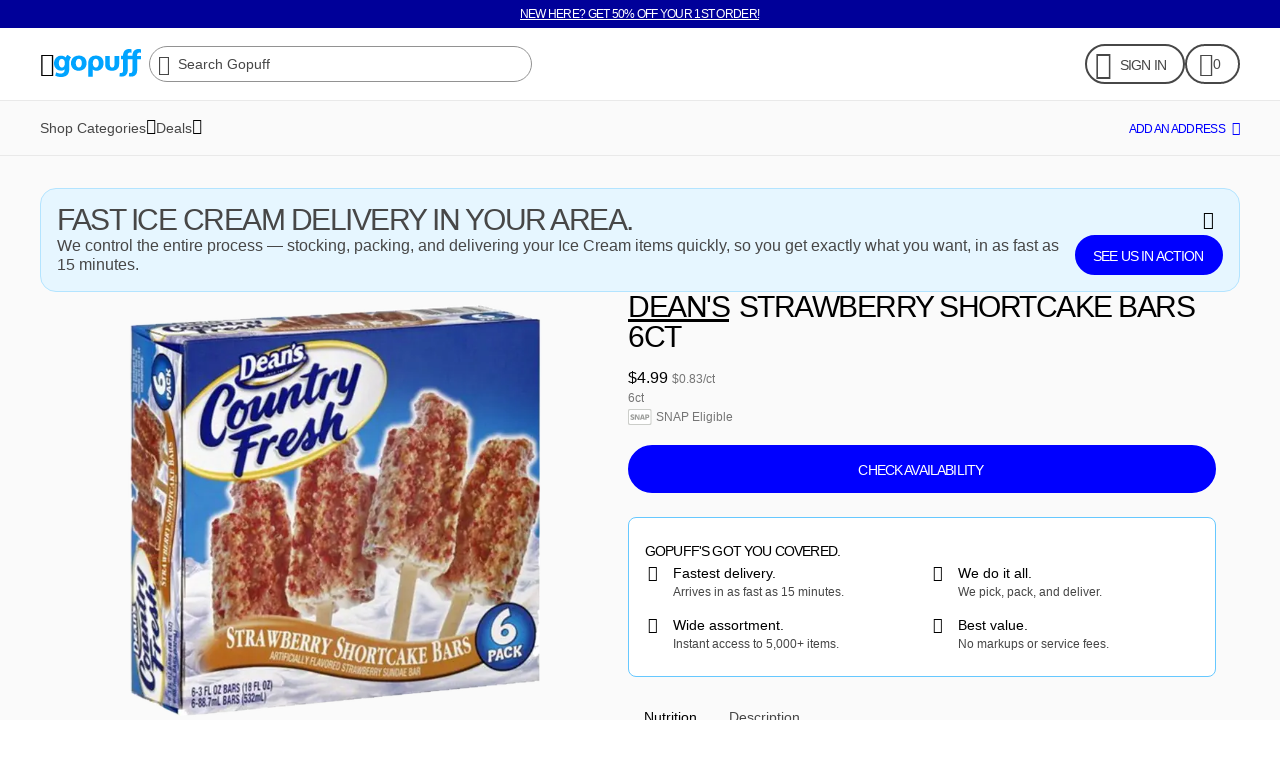

--- FILE ---
content_type: application/javascript; charset=utf-8
request_url: https://assets.gopuff.com/static/js/7b87afbc.js
body_size: 8313
content:
"use strict";(this.__LOADABLE_LOADED_CHUNKS__=this.__LOADABLE_LOADED_CHUNKS__||[]).push([[5365],{45365:(t,e,n)=>{n.d(e,{A:()=>ue});var r=2,o=17,i=3,a="0-9\uff10-\uff19\u0660-\u0669\u06f0-\u06f9",u="".concat("-\u2010-\u2015\u2212\u30fc\uff0d").concat("\uff0f/").concat("\uff0e.").concat(" \xa0\xad\u200b\u2060\u3000").concat("()\uff08\uff09\uff3b\uff3d\\[\\]").concat("~\u2053\u223c\uff5e");function l(t){return l="function"==typeof Symbol&&"symbol"==typeof Symbol.iterator?function(t){return typeof t}:function(t){return t&&"function"==typeof Symbol&&t.constructor===Symbol&&t!==Symbol.prototype?"symbol":typeof t},l(t)}function c(t,e){for(var n=0;n<e.length;n++){var r=e[n];r.enumerable=r.enumerable||!1,r.configurable=!0,"value"in r&&(r.writable=!0),Object.defineProperty(t,f(r.key),r)}}function f(t){var e=function(t,e){if("object"!=l(t)||!t)return t;var n=t[Symbol.toPrimitive];if(void 0!==n){var r=n.call(t,e||"default");if("object"!=l(r))return r;throw new TypeError("@@toPrimitive must return a primitive value.")}return("string"===e?String:Number)(t)}(t,"string");return"symbol"==l(e)?e:e+""}function s(t,e,n){return e=g(e),function(t,e){if(e&&("object"==l(e)||"function"==typeof e))return e;if(void 0!==e)throw new TypeError("Derived constructors may only return object or undefined");return function(t){if(void 0===t)throw new ReferenceError("this hasn't been initialised - super() hasn't been called");return t}(t)}(t,h()?Reflect.construct(e,n||[],g(t).constructor):e.apply(t,n))}function y(t){var e="function"==typeof Map?new Map:void 0;return y=function(t){if(null===t||!function(t){try{return-1!==Function.toString.call(t).indexOf("[native code]")}catch(e){return"function"==typeof t}}(t))return t;if("function"!=typeof t)throw new TypeError("Super expression must either be null or a function");if(void 0!==e){if(e.has(t))return e.get(t);e.set(t,n)}function n(){return function(t,e,n){if(h())return Reflect.construct.apply(null,arguments);var r=[null];r.push.apply(r,e);var o=new(t.bind.apply(t,r));return n&&m(o,n.prototype),o}(t,arguments,g(this).constructor)}return n.prototype=Object.create(t.prototype,{constructor:{value:n,enumerable:!1,writable:!0,configurable:!0}}),m(n,t)},y(t)}function h(){try{var t=!Boolean.prototype.valueOf.call(Reflect.construct(Boolean,[],(function(){})))}catch(t){}return(h=function(){return!!t})()}function m(t,e){return m=Object.setPrototypeOf?Object.setPrototypeOf.bind():function(t,e){return t.__proto__=e,t},m(t,e)}function g(t){return g=Object.setPrototypeOf?Object.getPrototypeOf.bind():function(t){return t.__proto__||Object.getPrototypeOf(t)},g(t)}var b=function(t){function e(t){var n;return function(t,e){if(!(t instanceof e))throw new TypeError("Cannot call a class as a function")}(this,e),n=s(this,e,[t]),Object.setPrototypeOf(n,e.prototype),n.name=n.constructor.name,n}return function(t,e){if("function"!=typeof e&&null!==e)throw new TypeError("Super expression must either be null or a function");t.prototype=Object.create(e&&e.prototype,{constructor:{value:t,writable:!0,configurable:!0}}),Object.defineProperty(t,"prototype",{writable:!1}),e&&m(t,e)}(e,t),n=e,r&&c(n.prototype,r),o&&c(n,o),Object.defineProperty(n,"prototype",{writable:!1}),n;var n,r,o}(y(Error));function v(t,e){t=t.split("-"),e=e.split("-");for(var n=t[0].split("."),r=e[0].split("."),o=0;o<3;o++){var i=Number(n[o]),a=Number(r[o]);if(i>a)return 1;if(a>i)return-1;if(!isNaN(i)&&isNaN(a))return 1;if(isNaN(i)&&!isNaN(a))return-1}return t[1]&&e[1]?t[1]>e[1]?1:t[1]<e[1]?-1:0:!t[1]&&e[1]?1:t[1]&&!e[1]?-1:0}var p={}.constructor;function d(t){return null!=t&&t.constructor===p}function O(t){return O="function"==typeof Symbol&&"symbol"==typeof Symbol.iterator?function(t){return typeof t}:function(t){return t&&"function"==typeof Symbol&&t.constructor===Symbol&&t!==Symbol.prototype?"symbol":typeof t},O(t)}function C(t,e){if(!(t instanceof e))throw new TypeError("Cannot call a class as a function")}function P(t,e){for(var n=0;n<e.length;n++){var r=e[n];r.enumerable=r.enumerable||!1,r.configurable=!0,"value"in r&&(r.writable=!0),Object.defineProperty(t,N(r.key),r)}}function w(t,e,n){return e&&P(t.prototype,e),n&&P(t,n),Object.defineProperty(t,"prototype",{writable:!1}),t}function N(t){var e=function(t,e){if("object"!=O(t)||!t)return t;var n=t[Symbol.toPrimitive];if(void 0!==n){var r=n.call(t,e||"default");if("object"!=O(r))return r;throw new TypeError("@@toPrimitive must return a primitive value.")}return("string"===e?String:Number)(t)}(t,"string");return"symbol"==O(e)?e:e+""}var E=" ext. ",I=/^\d+$/,x=function(){return w((function t(e){C(this,t),T(e),this.metadata=e,L.call(this,e)}),[{key:"getCountries",value:function(){return Object.keys(this.metadata.countries).filter((function(t){return"001"!==t}))}},{key:"getCountryMetadata",value:function(t){return this.metadata.countries[t]}},{key:"nonGeographic",value:function(){if(!(this.v1||this.v2||this.v3))return this.metadata.nonGeographic||this.metadata.nonGeographical}},{key:"hasCountry",value:function(t){return void 0!==this.getCountryMetadata(t)}},{key:"hasCallingCode",value:function(t){if(this.getCountryCodesForCallingCode(t))return!0;if(this.nonGeographic()){if(this.nonGeographic()[t])return!0}else{var e=this.countryCallingCodes()[t];if(e&&1===e.length&&"001"===e[0])return!0}}},{key:"isNonGeographicCallingCode",value:function(t){return this.nonGeographic()?!!this.nonGeographic()[t]:!this.getCountryCodesForCallingCode(t)}},{key:"country",value:function(t){return this.selectNumberingPlan(t)}},{key:"selectNumberingPlan",value:function(t,e){if(t&&I.test(t)&&(e=t,t=null),t&&"001"!==t){if(!this.hasCountry(t))throw new Error("Unknown country: ".concat(t));this.numberingPlan=new S(this.getCountryMetadata(t),this)}else if(e){if(!this.hasCallingCode(e))throw new Error("Unknown calling code: ".concat(e));this.numberingPlan=new S(this.getNumberingPlanMetadata(e),this)}else this.numberingPlan=void 0;return this}},{key:"getCountryCodesForCallingCode",value:function(t){var e=this.countryCallingCodes()[t];if(e){if(1===e.length&&3===e[0].length)return;return e}}},{key:"getCountryCodeForCallingCode",value:function(t){var e=this.getCountryCodesForCallingCode(t);if(e)return e[0]}},{key:"getNumberingPlanMetadata",value:function(t){var e=this.getCountryCodeForCallingCode(t);if(e)return this.getCountryMetadata(e);if(this.nonGeographic()){var n=this.nonGeographic()[t];if(n)return n}else{var r=this.countryCallingCodes()[t];if(r&&1===r.length&&"001"===r[0])return this.metadata.countries["001"]}}},{key:"countryCallingCode",value:function(){return this.numberingPlan.callingCode()}},{key:"IDDPrefix",value:function(){return this.numberingPlan.IDDPrefix()}},{key:"defaultIDDPrefix",value:function(){return this.numberingPlan.defaultIDDPrefix()}},{key:"nationalNumberPattern",value:function(){return this.numberingPlan.nationalNumberPattern()}},{key:"possibleLengths",value:function(){return this.numberingPlan.possibleLengths()}},{key:"formats",value:function(){return this.numberingPlan.formats()}},{key:"nationalPrefixForParsing",value:function(){return this.numberingPlan.nationalPrefixForParsing()}},{key:"nationalPrefixTransformRule",value:function(){return this.numberingPlan.nationalPrefixTransformRule()}},{key:"leadingDigits",value:function(){return this.numberingPlan.leadingDigits()}},{key:"hasTypes",value:function(){return this.numberingPlan.hasTypes()}},{key:"type",value:function(t){return this.numberingPlan.type(t)}},{key:"ext",value:function(){return this.numberingPlan.ext()}},{key:"countryCallingCodes",value:function(){return this.v1?this.metadata.country_phone_code_to_countries:this.metadata.country_calling_codes}},{key:"chooseCountryByCountryCallingCode",value:function(t){return this.selectNumberingPlan(t)}},{key:"hasSelectedNumberingPlan",value:function(){return void 0!==this.numberingPlan}}])}(),S=function(){return w((function t(e,n){C(this,t),this.globalMetadataObject=n,this.metadata=e,L.call(this,n.metadata)}),[{key:"callingCode",value:function(){return this.metadata[0]}},{key:"getDefaultCountryMetadataForRegion",value:function(){return this.globalMetadataObject.getNumberingPlanMetadata(this.callingCode())}},{key:"IDDPrefix",value:function(){if(!this.v1&&!this.v2)return this.metadata[1]}},{key:"defaultIDDPrefix",value:function(){if(!this.v1&&!this.v2)return this.metadata[12]}},{key:"nationalNumberPattern",value:function(){return this.v1||this.v2?this.metadata[1]:this.metadata[2]}},{key:"possibleLengths",value:function(){if(!this.v1)return this.metadata[this.v2?2:3]}},{key:"_getFormats",value:function(t){return t[this.v1?2:this.v2?3:4]}},{key:"formats",value:function(){var t=this,e=this._getFormats(this.metadata)||this._getFormats(this.getDefaultCountryMetadataForRegion())||[];return e.map((function(e){return new _(e,t)}))}},{key:"nationalPrefix",value:function(){return this.metadata[this.v1?3:this.v2?4:5]}},{key:"_getNationalPrefixFormattingRule",value:function(t){return t[this.v1?4:this.v2?5:6]}},{key:"nationalPrefixFormattingRule",value:function(){return this._getNationalPrefixFormattingRule(this.metadata)||this._getNationalPrefixFormattingRule(this.getDefaultCountryMetadataForRegion())}},{key:"_nationalPrefixForParsing",value:function(){return this.metadata[this.v1?5:this.v2?6:7]}},{key:"nationalPrefixForParsing",value:function(){return this._nationalPrefixForParsing()||this.nationalPrefix()}},{key:"nationalPrefixTransformRule",value:function(){return this.metadata[this.v1?6:this.v2?7:8]}},{key:"_getNationalPrefixIsOptionalWhenFormatting",value:function(){return!!this.metadata[this.v1?7:this.v2?8:9]}},{key:"nationalPrefixIsOptionalWhenFormattingInNationalFormat",value:function(){return this._getNationalPrefixIsOptionalWhenFormatting(this.metadata)||this._getNationalPrefixIsOptionalWhenFormatting(this.getDefaultCountryMetadataForRegion())}},{key:"leadingDigits",value:function(){return this.metadata[this.v1?8:this.v2?9:10]}},{key:"types",value:function(){return this.metadata[this.v1?9:this.v2?10:11]}},{key:"hasTypes",value:function(){return(!this.types()||0!==this.types().length)&&!!this.types()}},{key:"type",value:function(t){if(this.hasTypes()&&A(this.types(),t))return new k(A(this.types(),t),this)}},{key:"ext",value:function(){return this.v1||this.v2?E:this.metadata[13]||E}}])}(),_=function(){return w((function t(e,n){C(this,t),this._format=e,this.metadata=n}),[{key:"pattern",value:function(){return this._format[0]}},{key:"format",value:function(){return this._format[1]}},{key:"leadingDigitsPatterns",value:function(){return this._format[2]||[]}},{key:"nationalPrefixFormattingRule",value:function(){return this._format[3]||this.metadata.nationalPrefixFormattingRule()}},{key:"nationalPrefixIsOptionalWhenFormattingInNationalFormat",value:function(){return!!this._format[4]||this.metadata.nationalPrefixIsOptionalWhenFormattingInNationalFormat()}},{key:"nationalPrefixIsMandatoryWhenFormattingInNationalFormat",value:function(){return this.usesNationalPrefix()&&!this.nationalPrefixIsOptionalWhenFormattingInNationalFormat()}},{key:"usesNationalPrefix",value:function(){return!(!this.nationalPrefixFormattingRule()||j.test(this.nationalPrefixFormattingRule()))}},{key:"internationalFormat",value:function(){return this._format[5]||this.format()}}])}(),j=/^\(?\$1\)?$/,k=function(){return w((function t(e,n){C(this,t),this.type=e,this.metadata=n}),[{key:"pattern",value:function(){return this.metadata.v1?this.type:this.type[0]}},{key:"possibleLengths",value:function(){if(!this.metadata.v1)return this.type[1]||this.metadata.possibleLengths()}}])}();function A(t,e){switch(e){case"FIXED_LINE":return t[0];case"MOBILE":return t[1];case"TOLL_FREE":return t[2];case"PREMIUM_RATE":return t[3];case"PERSONAL_NUMBER":return t[4];case"VOICEMAIL":return t[5];case"UAN":return t[6];case"PAGER":return t[7];case"VOIP":return t[8];case"SHARED_COST":return t[9]}}function T(t){if(!t)throw new Error("[libphonenumber-js] `metadata` argument not passed. Check your arguments.");if(!d(t)||!d(t.countries))throw new Error("[libphonenumber-js] `metadata` argument was passed but it's not a valid metadata. Must be an object having `.countries` child object property. Got ".concat(d(t)?"an object of shape: { "+Object.keys(t).join(", ")+" }":"a "+R(t)+": "+t,"."))}var R=function(t){return O(t)};function D(t,e){if((e=new x(e)).hasCountry(t))return e.country(t).countryCallingCode();throw new Error("Unknown country: ".concat(t))}function L(t){var e=t.version;"number"==typeof e?(this.v1=1===e,this.v2=2===e,this.v3=3===e,this.v4=4===e):e?-1===v(e,"1.2.0")?this.v2=!0:-1===v(e,"1.7.35")?this.v3=!0:this.v4=!0:this.v1=!0}var F=function(t){return"([".concat(a,"]{1,").concat(t,"})")};function M(t){var e="[ \xa0\\t,]*",n="[:\\.\uff0e]?[ \xa0\\t,-]*",r="#?",o="[ \xa0\\t]*";return";ext="+F("20")+"|"+(e+"(?:e?xt(?:ensi(?:o\u0301?|\xf3))?n?|\uff45?\uff58\uff54\uff4e?|\u0434\u043e\u0431|anexo)"+n+F("20")+r)+"|"+(e+"(?:[x\uff58#\uff03~\uff5e]|int|\uff49\uff4e\uff54)"+n+F("9")+r)+"|"+("[- ]+"+F("6")+"#")+"|"+(o+"(?:,{2}|;)"+n+F("15")+r)+"|"+(o+"(?:,)+"+n+F("9")+r)}var U="["+a+"]{"+r+"}",B="[+\uff0b]{0,1}(?:["+u+"]*["+a+"]){3,}["+u+a+"]*",G=new RegExp("^[+\uff0b]{0,1}(?:["+u+"]*["+a+"]){1,2}$","i"),$=B+"(?:"+M()+")?",H=new RegExp("^"+U+"$|^"+$+"$","i");var W=new RegExp("(?:"+M()+")$","i");var V={0:"0",1:"1",2:"2",3:"3",4:"4",5:"5",6:"6",7:"7",8:"8",9:"9","\uff10":"0","\uff11":"1","\uff12":"2","\uff13":"3","\uff14":"4","\uff15":"5","\uff16":"6","\uff17":"7","\uff18":"8","\uff19":"9","\u0660":"0","\u0661":"1","\u0662":"2","\u0663":"3","\u0664":"4","\u0665":"5","\u0666":"6","\u0667":"7","\u0668":"8","\u0669":"9","\u06f0":"0","\u06f1":"1","\u06f2":"2","\u06f3":"3","\u06f4":"4","\u06f5":"5","\u06f6":"6","\u06f7":"7","\u06f8":"8","\u06f9":"9"};function X(t){return V[t]}function q(t,e){var n="undefined"!=typeof Symbol&&t[Symbol.iterator]||t["@@iterator"];if(n)return(n=n.call(t)).next.bind(n);if(Array.isArray(t)||(n=function(t,e){if(t){if("string"==typeof t)return K(t,e);var n={}.toString.call(t).slice(8,-1);return"Object"===n&&t.constructor&&(n=t.constructor.name),"Map"===n||"Set"===n?Array.from(t):"Arguments"===n||/^(?:Ui|I)nt(?:8|16|32)(?:Clamped)?Array$/.test(n)?K(t,e):void 0}}(t))||e&&t&&"number"==typeof t.length){n&&(t=n);var r=0;return function(){return r>=t.length?{done:!0}:{done:!1,value:t[r++]}}}throw new TypeError("Invalid attempt to iterate non-iterable instance.\nIn order to be iterable, non-array objects must have a [Symbol.iterator]() method.")}function K(t,e){(null==e||e>t.length)&&(e=t.length);for(var n=0,r=Array(e);n<e;n++)r[n]=t[n];return r}function Y(t){for(var e,n="",r=q(t.split(""));!(e=r()).done;){n+=Z(e.value,n)||""}return n}function Z(t,e,n){return"+"===t?e?void("function"==typeof n&&n("end")):"+":X(t)}function z(t,e){var n="undefined"!=typeof Symbol&&t[Symbol.iterator]||t["@@iterator"];if(n)return(n=n.call(t)).next.bind(n);if(Array.isArray(t)||(n=function(t,e){if(t){if("string"==typeof t)return J(t,e);var n={}.toString.call(t).slice(8,-1);return"Object"===n&&t.constructor&&(n=t.constructor.name),"Map"===n||"Set"===n?Array.from(t):"Arguments"===n||/^(?:Ui|I)nt(?:8|16|32)(?:Clamped)?Array$/.test(n)?J(t,e):void 0}}(t))||e&&t&&"number"==typeof t.length){n&&(t=n);var r=0;return function(){return r>=t.length?{done:!0}:{done:!1,value:t[r++]}}}throw new TypeError("Invalid attempt to iterate non-iterable instance.\nIn order to be iterable, non-array objects must have a [Symbol.iterator]() method.")}function J(t,e){(null==e||e>t.length)&&(e=t.length);for(var n=0,r=Array(e);n<e;n++)r[n]=t[n];return r}function Q(t,e){return tt(t,void 0,e)}function tt(t,e,n){var r=n.type(e),o=r&&r.possibleLengths()||n.possibleLengths();if(!o)return"IS_POSSIBLE";if("FIXED_LINE_OR_MOBILE"===e){if(!n.type("FIXED_LINE"))return tt(t,"MOBILE",n);var i=n.type("MOBILE");i&&(o=function(t,e){for(var n,r=t.slice(),o=z(e);!(n=o()).done;){var i=n.value;t.indexOf(i)<0&&r.push(i)}return r.sort((function(t,e){return t-e}))}(o,i.possibleLengths()))}else if(e&&!r)return"INVALID_LENGTH";var a=t.length,u=o[0];return u===a?"IS_POSSIBLE":u>a?"TOO_SHORT":o[o.length-1]<a?"TOO_LONG":o.indexOf(a,1)>=0?"IS_POSSIBLE":"INVALID_LENGTH"}function et(t,e){return"IS_POSSIBLE"===Q(t,e)}function nt(t,e){return t=t||"",new RegExp("^(?:"+e+")$").test(t)}function rt(t,e){var n="undefined"!=typeof Symbol&&t[Symbol.iterator]||t["@@iterator"];if(n)return(n=n.call(t)).next.bind(n);if(Array.isArray(t)||(n=function(t,e){if(t){if("string"==typeof t)return ot(t,e);var n={}.toString.call(t).slice(8,-1);return"Object"===n&&t.constructor&&(n=t.constructor.name),"Map"===n||"Set"===n?Array.from(t):"Arguments"===n||/^(?:Ui|I)nt(?:8|16|32)(?:Clamped)?Array$/.test(n)?ot(t,e):void 0}}(t))||e&&t&&"number"==typeof t.length){n&&(t=n);var r=0;return function(){return r>=t.length?{done:!0}:{done:!1,value:t[r++]}}}throw new TypeError("Invalid attempt to iterate non-iterable instance.\nIn order to be iterable, non-array objects must have a [Symbol.iterator]() method.")}function ot(t,e){(null==e||e>t.length)&&(e=t.length);for(var n=0,r=Array(e);n<e;n++)r[n]=t[n];return r}var it=["MOBILE","PREMIUM_RATE","TOLL_FREE","SHARED_COST","VOIP","PERSONAL_NUMBER","PAGER","UAN","VOICEMAIL"];function at(t,e,n){if(e=e||{},t.country||t.countryCallingCode){(n=new x(n)).selectNumberingPlan(t.country,t.countryCallingCode);var r=e.v2?t.nationalNumber:t.phone;if(nt(r,n.nationalNumberPattern())){if(ut(r,"FIXED_LINE",n))return n.type("MOBILE")&&""===n.type("MOBILE").pattern()?"FIXED_LINE_OR_MOBILE":n.type("MOBILE")?ut(r,"MOBILE",n)?"FIXED_LINE_OR_MOBILE":"FIXED_LINE":"FIXED_LINE_OR_MOBILE";for(var o,i=rt(it);!(o=i()).done;){var a=o.value;if(ut(r,a,n))return a}}}}function ut(t,e,n){return!(!(e=n.type(e))||!e.pattern())&&(!(e.possibleLengths()&&e.possibleLengths().indexOf(t.length)<0)&&nt(t,e.pattern()))}function lt(t,e,n){var r=new x(n).getCountryCodesForCallingCode(t);return r?r.filter((function(t){return function(t,e,n){var r=new x(n);if(r.selectNumberingPlan(e),r.numberingPlan.possibleLengths().indexOf(t.length)>=0)return!0;return!1}(e,t,n)})):[]}var ct=new RegExp("(["+a+"])");function ft(t,e){var n=function(t,e){if(t&&e.numberingPlan.nationalPrefixForParsing()){var n=new RegExp("^(?:"+e.numberingPlan.nationalPrefixForParsing()+")"),r=n.exec(t);if(r){var o,i,a,u=r.length-1,l=u>0&&r[u];if(e.nationalPrefixTransformRule()&&l)o=t.replace(n,e.nationalPrefixTransformRule()),u>1&&(i=r[1]);else{var c=r[0];o=t.slice(c.length),l&&(i=r[1])}if(l){var f=t.indexOf(r[1]);t.slice(0,f)===e.numberingPlan.nationalPrefix()&&(a=e.numberingPlan.nationalPrefix())}else a=r[0];return{nationalNumber:o,nationalPrefix:a,carrierCode:i}}}return{nationalNumber:t}}(t,e),r=n.carrierCode,o=n.nationalNumber;if(o!==t){if(!function(t,e,n){if(nt(t,n.nationalNumberPattern())&&!nt(e,n.nationalNumberPattern()))return!1;return!0}(t,o,e))return{nationalNumber:t};if(e.possibleLengths()&&!function(t,e){switch(Q(t,e)){case"TOO_SHORT":case"INVALID_LENGTH":return!1;default:return!0}}(o,e))return{nationalNumber:t}}return{nationalNumber:o,carrierCode:r}}function st(t,e,n,r){if(!t)return{};var o;if("+"!==t[0]){var a=function(t,e,n,r){if(e){var o=new x(r);o.selectNumberingPlan(e,n);var i=new RegExp(o.IDDPrefix());if(0===t.search(i)){var a=(t=t.slice(t.match(i)[0].length)).match(ct);if(!(a&&null!=a[1]&&a[1].length>0&&"0"===a[1]))return t}}}(t,e,n,r);if(!a||a===t){if(e||n){var u=function(t,e,n,r){var o=e?D(e,r):n;if(0===t.indexOf(o)){(r=new x(r)).selectNumberingPlan(e,n);var i=t.slice(o.length),a=ft(i,r).nationalNumber,u=ft(t,r).nationalNumber;if(!nt(u,r.nationalNumberPattern())&&nt(a,r.nationalNumberPattern())||"TOO_LONG"===Q(u,r))return{countryCallingCode:o,number:i}}return{number:t}}(t,e,n,r),l=u.countryCallingCode,c=u.number;if(l)return{countryCallingCodeSource:"FROM_NUMBER_WITHOUT_PLUS_SIGN",countryCallingCode:l,number:c}}return{number:t}}o=!0,t="+"+a}if("0"===t[1])return{};r=new x(r);for(var f=2;f-1<=i&&f<=t.length;){var s=t.slice(1,f);if(r.hasCallingCode(s))return r.selectNumberingPlan(s),{countryCallingCodeSource:o?"FROM_NUMBER_WITH_IDD":"FROM_NUMBER_WITH_PLUS_SIGN",countryCallingCode:s,number:t.slice(f)};f++}return{}}var yt=/(\$\d)/;function ht(t,e,n){var r=n.useInternationalFormat,o=n.withNationalPrefix,i=(n.carrierCode,n.metadata,t.replace(new RegExp(e.pattern()),r?e.internationalFormat():o&&e.nationalPrefixFormattingRule()?e.format().replace(yt,e.nationalPrefixFormattingRule()):e.format()));return r?function(t){return t.replace(new RegExp("[".concat(u,"]+"),"g")," ").trim()}(i):i}var mt=/^[\d]+(?:[~\u2053\u223C\uFF5E][\d]+)?$/;function gt(t){return gt="function"==typeof Symbol&&"symbol"==typeof Symbol.iterator?function(t){return typeof t}:function(t){return t&&"function"==typeof Symbol&&t.constructor===Symbol&&t!==Symbol.prototype?"symbol":typeof t},gt(t)}function bt(t,e){var n="undefined"!=typeof Symbol&&t[Symbol.iterator]||t["@@iterator"];if(n)return(n=n.call(t)).next.bind(n);if(Array.isArray(t)||(n=function(t,e){if(t){if("string"==typeof t)return vt(t,e);var n={}.toString.call(t).slice(8,-1);return"Object"===n&&t.constructor&&(n=t.constructor.name),"Map"===n||"Set"===n?Array.from(t):"Arguments"===n||/^(?:Ui|I)nt(?:8|16|32)(?:Clamped)?Array$/.test(n)?vt(t,e):void 0}}(t))||e&&t&&"number"==typeof t.length){n&&(t=n);var r=0;return function(){return r>=t.length?{done:!0}:{done:!1,value:t[r++]}}}throw new TypeError("Invalid attempt to iterate non-iterable instance.\nIn order to be iterable, non-array objects must have a [Symbol.iterator]() method.")}function vt(t,e){(null==e||e>t.length)&&(e=t.length);for(var n=0,r=Array(e);n<e;n++)r[n]=t[n];return r}function pt(t,e){var n=Object.keys(t);if(Object.getOwnPropertySymbols){var r=Object.getOwnPropertySymbols(t);e&&(r=r.filter((function(e){return Object.getOwnPropertyDescriptor(t,e).enumerable}))),n.push.apply(n,r)}return n}function dt(t){for(var e=1;e<arguments.length;e++){var n=null!=arguments[e]?arguments[e]:{};e%2?pt(Object(n),!0).forEach((function(e){Ot(t,e,n[e])})):Object.getOwnPropertyDescriptors?Object.defineProperties(t,Object.getOwnPropertyDescriptors(n)):pt(Object(n)).forEach((function(e){Object.defineProperty(t,e,Object.getOwnPropertyDescriptor(n,e))}))}return t}function Ot(t,e,n){return(e=function(t){var e=function(t,e){if("object"!=gt(t)||!t)return t;var n=t[Symbol.toPrimitive];if(void 0!==n){var r=n.call(t,e||"default");if("object"!=gt(r))return r;throw new TypeError("@@toPrimitive must return a primitive value.")}return("string"===e?String:Number)(t)}(t,"string");return"symbol"==gt(e)?e:e+""}(e))in t?Object.defineProperty(t,e,{value:n,enumerable:!0,configurable:!0,writable:!0}):t[e]=n,t}var Ct={formatExtension:function(t,e,n){return"".concat(t).concat(n.ext()).concat(e)}};function Pt(t,e,n,r){if(n=n?dt(dt({},Ct),n):Ct,r=new x(r),t.country&&"001"!==t.country){if(!r.hasCountry(t.country))throw new Error("Unknown country: ".concat(t.country));r.country(t.country)}else{if(!t.countryCallingCode)return t.phone||"";r.selectNumberingPlan(t.countryCallingCode)}var o,i=r.countryCallingCode(),a=n.v2?t.nationalNumber:t.phone;switch(e){case"NATIONAL":return a?Nt(o=wt(a,t.carrierCode,"NATIONAL",r,n),t.ext,r,n.formatExtension):"";case"INTERNATIONAL":return a?(o=wt(a,null,"INTERNATIONAL",r,n),Nt(o="+".concat(i," ").concat(o),t.ext,r,n.formatExtension)):"+".concat(i);case"E.164":return"+".concat(i).concat(a);case"RFC3966":return function(t){var e=t.number,n=t.ext;if(!e)return"";if("+"!==e[0])throw new Error('"formatRFC3966()" expects "number" to be in E.164 format.');return"tel:".concat(e).concat(n?";ext="+n:"")}({number:"+".concat(i).concat(a),ext:t.ext});case"IDD":if(!n.fromCountry)return;var u=function(t,e,n,r,o){var i=D(r,o.metadata);if(i===n){var a=wt(t,e,"NATIONAL",o);return"1"===n?n+" "+a:a}var u=function(t,e,n){var r=new x(n);return r.selectNumberingPlan(t,e),r.defaultIDDPrefix()?r.defaultIDDPrefix():mt.test(r.IDDPrefix())?r.IDDPrefix():void 0}(r,void 0,o.metadata);if(u)return"".concat(u," ").concat(n," ").concat(wt(t,null,"INTERNATIONAL",o))}(a,t.carrierCode,i,n.fromCountry,r);return Nt(u,t.ext,r,n.formatExtension);default:throw new Error('Unknown "format" argument passed to "formatNumber()": "'.concat(e,'"'))}}function wt(t,e,n,r,o){var i=function(t,e){for(var n,r=bt(t);!(n=r()).done;){var o=n.value;if(o.leadingDigitsPatterns().length>0){var i=o.leadingDigitsPatterns()[o.leadingDigitsPatterns().length-1];if(0!==e.search(i))continue}if(nt(e,o.pattern()))return o}}(r.formats(),t);return i?ht(t,i,{useInternationalFormat:"INTERNATIONAL"===n,withNationalPrefix:!i.nationalPrefixIsOptionalWhenFormattingInNationalFormat()||!o||!1!==o.nationalPrefix,carrierCode:e,metadata:r}):t}function Nt(t,e,n,r){return e?r(t,e,n):t}function Et(t){return Et="function"==typeof Symbol&&"symbol"==typeof Symbol.iterator?function(t){return typeof t}:function(t){return t&&"function"==typeof Symbol&&t.constructor===Symbol&&t!==Symbol.prototype?"symbol":typeof t},Et(t)}function It(t,e){var n=Object.keys(t);if(Object.getOwnPropertySymbols){var r=Object.getOwnPropertySymbols(t);e&&(r=r.filter((function(e){return Object.getOwnPropertyDescriptor(t,e).enumerable}))),n.push.apply(n,r)}return n}function xt(t){for(var e=1;e<arguments.length;e++){var n=null!=arguments[e]?arguments[e]:{};e%2?It(Object(n),!0).forEach((function(e){St(t,e,n[e])})):Object.getOwnPropertyDescriptors?Object.defineProperties(t,Object.getOwnPropertyDescriptors(n)):It(Object(n)).forEach((function(e){Object.defineProperty(t,e,Object.getOwnPropertyDescriptor(n,e))}))}return t}function St(t,e,n){return(e=jt(e))in t?Object.defineProperty(t,e,{value:n,enumerable:!0,configurable:!0,writable:!0}):t[e]=n,t}function _t(t,e){for(var n=0;n<e.length;n++){var r=e[n];r.enumerable=r.enumerable||!1,r.configurable=!0,"value"in r&&(r.writable=!0),Object.defineProperty(t,jt(r.key),r)}}function jt(t){var e=function(t,e){if("object"!=Et(t)||!t)return t;var n=t[Symbol.toPrimitive];if(void 0!==n){var r=n.call(t,e||"default");if("object"!=Et(r))return r;throw new TypeError("@@toPrimitive must return a primitive value.")}return("string"===e?String:Number)(t)}(t,"string");return"symbol"==Et(e)?e:e+""}var kt=function(){return t=function t(e,n,r){if(function(t,e){if(!(t instanceof e))throw new TypeError("Cannot call a class as a function")}(this,t),!e)throw new TypeError("First argument is required");if("string"!=typeof e)throw new TypeError("First argument must be a string");if("+"===e[0]&&!n)throw new TypeError("`metadata` argument not passed");if(d(n)&&d(n.countries)){r=n;var o=e;if(!Tt.test(o))throw new Error('Invalid `number` argument passed: must consist of a "+" followed by digits');var i=st(o,void 0,void 0,r);if(e=i.countryCallingCode,!(n=i.number))throw new Error("Invalid `number` argument passed: too short")}if(!n)throw new TypeError("`nationalNumber` argument is required");if("string"!=typeof n)throw new TypeError("`nationalNumber` argument must be a string");T(r);var a=function(t,e){var n,r,o=new x(e);return At(t)?(n=t,o.selectNumberingPlan(n),r=o.countryCallingCode()):r=t,{country:n,countryCallingCode:r}}(e,r),u=a.country,l=a.countryCallingCode;this.country=u,this.countryCallingCode=l,this.nationalNumber=n,this.number="+"+this.countryCallingCode+this.nationalNumber,this.getMetadata=function(){return r}},(e=[{key:"setExt",value:function(t){this.ext=t}},{key:"getPossibleCountries",value:function(){return this.country?[this.country]:lt(this.countryCallingCode,this.nationalNumber,this.getMetadata())}},{key:"isPossible",value:function(){return function(t,e,n){if(void 0===e&&(e={}),n=new x(n),e.v2){if(!t.countryCallingCode)throw new Error("Invalid phone number object passed");n.selectNumberingPlan(t.countryCallingCode)}else{if(!t.phone)return!1;if(t.country){if(!n.hasCountry(t.country))throw new Error("Unknown country: ".concat(t.country));n.country(t.country)}else{if(!t.countryCallingCode)throw new Error("Invalid phone number object passed");n.selectNumberingPlan(t.countryCallingCode)}}if(n.possibleLengths())return et(t.phone||t.nationalNumber,n);if(t.countryCallingCode&&n.isNonGeographicCallingCode(t.countryCallingCode))return!0;throw new Error('Missing "possibleLengths" in metadata. Perhaps the metadata has been generated before v1.0.18.')}(this,{v2:!0},this.getMetadata())}},{key:"isValid",value:function(){return t=this,e={v2:!0},n=this.getMetadata(),e=e||{},(n=new x(n)).selectNumberingPlan(t.country,t.countryCallingCode),n.hasTypes()?void 0!==at(t,e,n.metadata):nt(e.v2?t.nationalNumber:t.phone,n.nationalNumberPattern());var t,e,n}},{key:"isNonGeographic",value:function(){return new x(this.getMetadata()).isNonGeographicCallingCode(this.countryCallingCode)}},{key:"isEqual",value:function(t){return this.number===t.number&&this.ext===t.ext}},{key:"getType",value:function(){return at(this,{v2:!0},this.getMetadata())}},{key:"format",value:function(t,e){return Pt(this,t,e?xt(xt({},e),{},{v2:!0}):{v2:!0},this.getMetadata())}},{key:"formatNational",value:function(t){return this.format("NATIONAL",t)}},{key:"formatInternational",value:function(t){return this.format("INTERNATIONAL",t)}},{key:"getURI",value:function(t){return this.format("RFC3966",t)}}])&&_t(t.prototype,e),n&&_t(t,n),Object.defineProperty(t,"prototype",{writable:!1}),t;var t,e,n}(),At=function(t){return/^[A-Z]{2}$/.test(t)};var Tt=/^\+\d+$/;function Rt(t,e){var n="undefined"!=typeof Symbol&&t[Symbol.iterator]||t["@@iterator"];if(n)return(n=n.call(t)).next.bind(n);if(Array.isArray(t)||(n=function(t,e){if(t){if("string"==typeof t)return Dt(t,e);var n={}.toString.call(t).slice(8,-1);return"Object"===n&&t.constructor&&(n=t.constructor.name),"Map"===n||"Set"===n?Array.from(t):"Arguments"===n||/^(?:Ui|I)nt(?:8|16|32)(?:Clamped)?Array$/.test(n)?Dt(t,e):void 0}}(t))||e&&t&&"number"==typeof t.length){n&&(t=n);var r=0;return function(){return r>=t.length?{done:!0}:{done:!1,value:t[r++]}}}throw new TypeError("Invalid attempt to iterate non-iterable instance.\nIn order to be iterable, non-array objects must have a [Symbol.iterator]() method.")}function Dt(t,e){(null==e||e>t.length)&&(e=t.length);for(var n=0,r=Array(e);n<e;n++)r[n]=t[n];return r}var Lt=!1;function Ft(t,e){var n=e.nationalNumber,r=e.defaultCountry,o=e.metadata;if(Lt&&o.isNonGeographicCallingCode(t))return"001";var i=o.getCountryCodesForCallingCode(t);return i?1===i.length?i[0]:function(t,e){var n=e.countries,r=(e.defaultCountry,e.metadata);r=new x(r);for(var o,i=Rt(n);!(o=i()).done;){var a=o.value;if(r.country(a),r.leadingDigits()){if(t&&0===t.search(r.leadingDigits()))return a}else if(at({phone:t,country:a},void 0,r.metadata))return a}}(n,{countries:i,defaultCountry:r,metadata:o.metadata}):void 0}var Mt="+",Ut="(["+a+"]|[\\-\\.\\(\\)]?)",Bt=new RegExp("^\\"+Mt+Ut+"*["+a+"]"+Ut+"*$","g"),Gt=new RegExp("^("+("["+a+"]+((\\-)*["+a+"])*")+"\\.)*"+("[a-zA-Z]+((\\-)*["+a+"])*")+"\\.?$","g"),$t="tel:",Ht=";phone-context=",Wt=";isub=";function Vt(t,e){var n,r=e.extractFormattedPhoneNumber,o=function(t){var e=t.indexOf(Ht);if(e<0)return null;var n=e+Ht.length;if(n>=t.length)return"";var r=t.indexOf(";",n);return r>=0?t.substring(n,r):t.substring(n)}(t);if(!function(t){return null===t||0!==t.length&&(Bt.test(t)||Gt.test(t))}(o))throw new b("NOT_A_NUMBER");if(null===o)n=r(t)||"";else{n="",o.charAt(0)===Mt&&(n+=o);var i,a=t.indexOf($t);i=a>=0?a+$t.length:0;var u=t.indexOf(Ht);n+=t.substring(i,u)}var l=n.indexOf(Wt);if(l>0&&(n=n.substring(0,l)),""!==n)return n}var Xt=250,qt=new RegExp("[+\uff0b"+a+"]"),Kt=new RegExp("[^"+a+"#]+$"),Yt=!1;function Zt(t,e,n){if(e=e||{},n=new x(n),e.defaultCountry&&!n.hasCountry(e.defaultCountry)){if(e.v2)throw new b("INVALID_COUNTRY");throw new Error("Unknown country: ".concat(e.defaultCountry))}var i=function(t,e,n){var o=Vt(t,{extractFormattedPhoneNumber:function(t){return function(t,e,n){if(!t)return;if(t.length>Xt){if(n)throw new b("TOO_LONG");return}if(!1===e)return t;var r=t.search(qt);if(r<0)return;return t.slice(r).replace(Kt,"")}(t,n,e)}});if(!o)return{};if(!function(t){return t.length>=r&&H.test(t)}(o))return function(t){return G.test(t)}(o)?{error:"TOO_SHORT"}:{};var i=function(t){var e=t.search(W);if(e<0)return{};for(var n=t.slice(0,e),r=t.match(W),o=1;o<r.length;){if(r[o])return{number:n,ext:r[o]};o++}}(o);if(i.ext)return i;return{number:o}}(t,e.v2,e.extract),a=i.number,u=i.ext,l=i.error;if(!a){if(e.v2){if("TOO_SHORT"===l)throw new b("TOO_SHORT");throw new b("NOT_A_NUMBER")}return{}}var c=function(t,e,n,r){var o,i=st(Y(t),e,n,r.metadata),a=i.countryCallingCodeSource,u=i.countryCallingCode,l=i.number;if(u)r.selectNumberingPlan(u);else{if(!l||!e&&!n)return{};r.selectNumberingPlan(e,n),e?o=e:Yt&&r.isNonGeographicCallingCode(n)&&(o="001"),u=n||D(e,r.metadata)}if(!l)return{countryCallingCodeSource:a,countryCallingCode:u};var c=ft(Y(l),r),f=c.nationalNumber,s=c.carrierCode,y=Ft(u,{nationalNumber:f,defaultCountry:e,metadata:r});y&&(o=y,"001"===y||r.country(o));return{country:o,countryCallingCode:u,countryCallingCodeSource:a,nationalNumber:f,carrierCode:s}}(a,e.defaultCountry,e.defaultCallingCode,n),f=c.country,s=c.nationalNumber,y=c.countryCallingCode,h=c.countryCallingCodeSource,m=c.carrierCode;if(!n.hasSelectedNumberingPlan()){if(e.v2)throw new b("INVALID_COUNTRY");return{}}if(!s||s.length<r){if(e.v2)throw new b("TOO_SHORT");return{}}if(s.length>o){if(e.v2)throw new b("TOO_LONG");return{}}if(e.v2){var g=new kt(y,s,n.metadata);return f&&(g.country=f),m&&(g.carrierCode=m),u&&(g.ext=u),g.__countryCallingCodeSource=h,g}var v=!!(e.extended?n.hasSelectedNumberingPlan():f)&&nt(s,n.nationalNumberPattern());return e.extended?{country:f,countryCallingCode:y,carrierCode:m,valid:v,possible:!!v||!(!0!==e.extended||!n.possibleLengths()||!et(s,n)),phone:s,ext:u}:v?function(t,e,n){var r={country:t,phone:e};n&&(r.ext=n);return r}(f,s,u):{}}function zt(t){return zt="function"==typeof Symbol&&"symbol"==typeof Symbol.iterator?function(t){return typeof t}:function(t){return t&&"function"==typeof Symbol&&t.constructor===Symbol&&t!==Symbol.prototype?"symbol":typeof t},zt(t)}function Jt(t,e){var n=Object.keys(t);if(Object.getOwnPropertySymbols){var r=Object.getOwnPropertySymbols(t);e&&(r=r.filter((function(e){return Object.getOwnPropertyDescriptor(t,e).enumerable}))),n.push.apply(n,r)}return n}function Qt(t){for(var e=1;e<arguments.length;e++){var n=null!=arguments[e]?arguments[e]:{};e%2?Jt(Object(n),!0).forEach((function(e){te(t,e,n[e])})):Object.getOwnPropertyDescriptors?Object.defineProperties(t,Object.getOwnPropertyDescriptors(n)):Jt(Object(n)).forEach((function(e){Object.defineProperty(t,e,Object.getOwnPropertyDescriptor(n,e))}))}return t}function te(t,e,n){return(e=function(t){var e=function(t,e){if("object"!=zt(t)||!t)return t;var n=t[Symbol.toPrimitive];if(void 0!==n){var r=n.call(t,e||"default");if("object"!=zt(r))return r;throw new TypeError("@@toPrimitive must return a primitive value.")}return("string"===e?String:Number)(t)}(t,"string");return"symbol"==zt(e)?e:e+""}(e))in t?Object.defineProperty(t,e,{value:n,enumerable:!0,configurable:!0,writable:!0}):t[e]=n,t}function ee(t){return ee="function"==typeof Symbol&&"symbol"==typeof Symbol.iterator?function(t){return typeof t}:function(t){return t&&"function"==typeof Symbol&&t.constructor===Symbol&&t!==Symbol.prototype?"symbol":typeof t},ee(t)}function ne(t,e){var n=Object.keys(t);if(Object.getOwnPropertySymbols){var r=Object.getOwnPropertySymbols(t);e&&(r=r.filter((function(e){return Object.getOwnPropertyDescriptor(t,e).enumerable}))),n.push.apply(n,r)}return n}function re(t,e,n){return(e=function(t){var e=function(t,e){if("object"!=ee(t)||!t)return t;var n=t[Symbol.toPrimitive];if(void 0!==n){var r=n.call(t,e||"default");if("object"!=ee(r))return r;throw new TypeError("@@toPrimitive must return a primitive value.")}return("string"===e?String:Number)(t)}(t,"string");return"symbol"==ee(e)?e:e+""}(e))in t?Object.defineProperty(t,e,{value:n,enumerable:!0,configurable:!0,writable:!0}):t[e]=n,t}function oe(t,e){return function(t){if(Array.isArray(t))return t}(t)||function(t,e){var n=null==t?null:"undefined"!=typeof Symbol&&t[Symbol.iterator]||t["@@iterator"];if(null!=n){var r,o,i,a,u=[],l=!0,c=!1;try{if(i=(n=n.call(t)).next,0===e){if(Object(n)!==n)return;l=!1}else for(;!(l=(r=i.call(n)).done)&&(u.push(r.value),u.length!==e);l=!0);}catch(t){c=!0,o=t}finally{try{if(!l&&null!=n.return&&(a=n.return(),Object(a)!==a))return}finally{if(c)throw o}}return u}}(t,e)||function(t,e){if(t){if("string"==typeof t)return ie(t,e);var n={}.toString.call(t).slice(8,-1);return"Object"===n&&t.constructor&&(n=t.constructor.name),"Map"===n||"Set"===n?Array.from(t):"Arguments"===n||/^(?:Ui|I)nt(?:8|16|32)(?:Clamped)?Array$/.test(n)?ie(t,e):void 0}}(t,e)||function(){throw new TypeError("Invalid attempt to destructure non-iterable instance.\nIn order to be iterable, non-array objects must have a [Symbol.iterator]() method.")}()}function ie(t,e){(null==e||e>t.length)&&(e=t.length);for(var n=0,r=Array(e);n<e;n++)r[n]=t[n];return r}function ae(t){var e,n,r,o=oe(Array.prototype.slice.call(t),4),i=o[0],a=o[1],u=o[2],l=o[3];if("string"!=typeof i)throw new TypeError("A text for parsing must be a string.");if(e=i,a&&"string"!=typeof a){if(!d(a))throw new Error("Invalid second argument: ".concat(a));u?(n=a,r=u):r=a}else l?(n=u,r=l):(n=void 0,r=u),a&&(n=function(t){for(var e=1;e<arguments.length;e++){var n=null!=arguments[e]?arguments[e]:{};e%2?ne(Object(n),!0).forEach((function(e){re(t,e,n[e])})):Object.getOwnPropertyDescriptors?Object.defineProperties(t,Object.getOwnPropertyDescriptors(n)):ne(Object(n)).forEach((function(e){Object.defineProperty(t,e,Object.getOwnPropertyDescriptor(n,e))}))}return t}({defaultCountry:a},n));return{text:e,options:n,metadata:r}}function ue(){var t=ae(arguments);return function(t,e,n){return Zt(t,Qt(Qt({},e),{},{v2:!0}),n)}(t.text,t.options,t.metadata)}}}]);

--- FILE ---
content_type: text/plain
request_url: https://arw4n2ybtphq325zome2vzpyujoshrwaaaaagxj7og2.mcl.io/d/p?id=899b26a4-0b3e-4104-a102-f5dc1e4b93bb&v=0.0.23&t=js&s=019bcf0d-ebb9-7309-aae5-f8a25d23c6c0&tk=l7wwpYPHJs4lZkegqBrsDZJ4EmPfpJjM9wP18845o0UFnOEoROLAPd05yIA4QzvobvRnZ8BAWJoSZEmtjsJaFhiUbdl13JM7HAvtcz9lBGhHSuvTFTbfV9IzZyz3CIcAGdF4CsKrtzsovTYXaPVs7DLEwWwLL4gJkemY6Xi9EcW9v2VwVqR3gq7yLnwth329bHdJCVv3W5DFoAyIf50iEJQXHkWjL7yOI93eHwEr2Gnj28e44Rmj9sDfoRqFh9RgHYs5VBJlXBDn1ZTnyXZwYJjISxoFsbLS08VxooRac4KxgMuEpdLbku9xETyRbyLs0mXiuDtURfp1LlDxXainehZspd3yvT1zcL68UuyX85Iw0DrrzmwTXZydQQBlitOaoMoox2TZgSehKbsPpp7NoGzVpP9X7Z3FoFRHMmWd4fFudGVnqWt0Gh
body_size: 2332
content:
[base64]